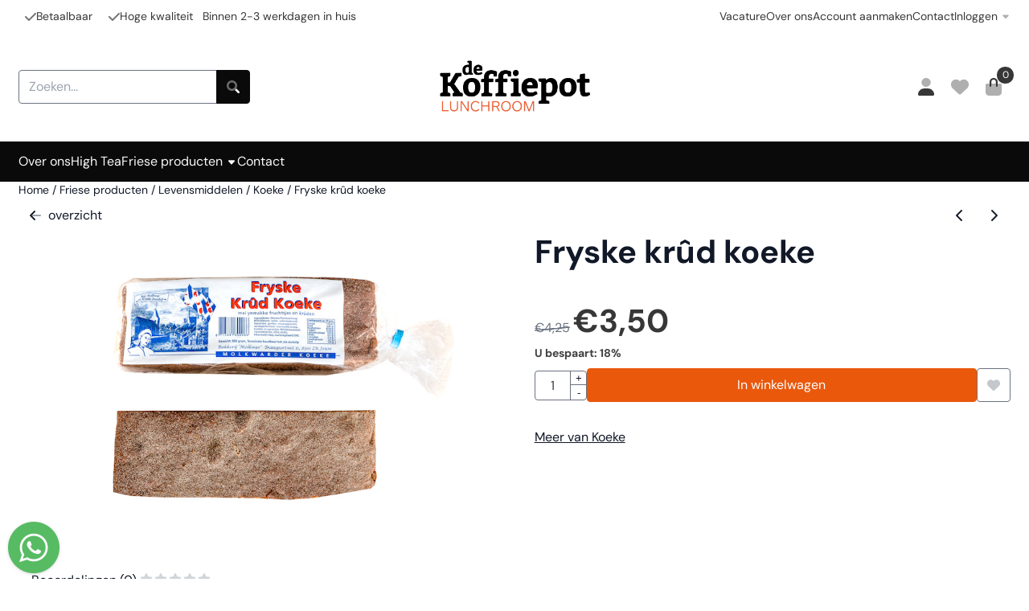

--- FILE ---
content_type: text/html; charset=utf-8
request_url: https://www.google.com/recaptcha/api2/anchor?ar=1&k=6LewBcQZAAAAAHkJsKjhLL0qpH96Yx949z6V99Li&co=aHR0cHM6Ly93d3cuZGVrb2ZmaWVwb3Qubmw6NDQz&hl=nl&v=PoyoqOPhxBO7pBk68S4YbpHZ&theme=light&size=compact&anchor-ms=20000&execute-ms=30000&cb=u7u6hi1gm360
body_size: 49522
content:
<!DOCTYPE HTML><html dir="ltr" lang="nl"><head><meta http-equiv="Content-Type" content="text/html; charset=UTF-8">
<meta http-equiv="X-UA-Compatible" content="IE=edge">
<title>reCAPTCHA</title>
<style type="text/css">
/* cyrillic-ext */
@font-face {
  font-family: 'Roboto';
  font-style: normal;
  font-weight: 400;
  font-stretch: 100%;
  src: url(//fonts.gstatic.com/s/roboto/v48/KFO7CnqEu92Fr1ME7kSn66aGLdTylUAMa3GUBHMdazTgWw.woff2) format('woff2');
  unicode-range: U+0460-052F, U+1C80-1C8A, U+20B4, U+2DE0-2DFF, U+A640-A69F, U+FE2E-FE2F;
}
/* cyrillic */
@font-face {
  font-family: 'Roboto';
  font-style: normal;
  font-weight: 400;
  font-stretch: 100%;
  src: url(//fonts.gstatic.com/s/roboto/v48/KFO7CnqEu92Fr1ME7kSn66aGLdTylUAMa3iUBHMdazTgWw.woff2) format('woff2');
  unicode-range: U+0301, U+0400-045F, U+0490-0491, U+04B0-04B1, U+2116;
}
/* greek-ext */
@font-face {
  font-family: 'Roboto';
  font-style: normal;
  font-weight: 400;
  font-stretch: 100%;
  src: url(//fonts.gstatic.com/s/roboto/v48/KFO7CnqEu92Fr1ME7kSn66aGLdTylUAMa3CUBHMdazTgWw.woff2) format('woff2');
  unicode-range: U+1F00-1FFF;
}
/* greek */
@font-face {
  font-family: 'Roboto';
  font-style: normal;
  font-weight: 400;
  font-stretch: 100%;
  src: url(//fonts.gstatic.com/s/roboto/v48/KFO7CnqEu92Fr1ME7kSn66aGLdTylUAMa3-UBHMdazTgWw.woff2) format('woff2');
  unicode-range: U+0370-0377, U+037A-037F, U+0384-038A, U+038C, U+038E-03A1, U+03A3-03FF;
}
/* math */
@font-face {
  font-family: 'Roboto';
  font-style: normal;
  font-weight: 400;
  font-stretch: 100%;
  src: url(//fonts.gstatic.com/s/roboto/v48/KFO7CnqEu92Fr1ME7kSn66aGLdTylUAMawCUBHMdazTgWw.woff2) format('woff2');
  unicode-range: U+0302-0303, U+0305, U+0307-0308, U+0310, U+0312, U+0315, U+031A, U+0326-0327, U+032C, U+032F-0330, U+0332-0333, U+0338, U+033A, U+0346, U+034D, U+0391-03A1, U+03A3-03A9, U+03B1-03C9, U+03D1, U+03D5-03D6, U+03F0-03F1, U+03F4-03F5, U+2016-2017, U+2034-2038, U+203C, U+2040, U+2043, U+2047, U+2050, U+2057, U+205F, U+2070-2071, U+2074-208E, U+2090-209C, U+20D0-20DC, U+20E1, U+20E5-20EF, U+2100-2112, U+2114-2115, U+2117-2121, U+2123-214F, U+2190, U+2192, U+2194-21AE, U+21B0-21E5, U+21F1-21F2, U+21F4-2211, U+2213-2214, U+2216-22FF, U+2308-230B, U+2310, U+2319, U+231C-2321, U+2336-237A, U+237C, U+2395, U+239B-23B7, U+23D0, U+23DC-23E1, U+2474-2475, U+25AF, U+25B3, U+25B7, U+25BD, U+25C1, U+25CA, U+25CC, U+25FB, U+266D-266F, U+27C0-27FF, U+2900-2AFF, U+2B0E-2B11, U+2B30-2B4C, U+2BFE, U+3030, U+FF5B, U+FF5D, U+1D400-1D7FF, U+1EE00-1EEFF;
}
/* symbols */
@font-face {
  font-family: 'Roboto';
  font-style: normal;
  font-weight: 400;
  font-stretch: 100%;
  src: url(//fonts.gstatic.com/s/roboto/v48/KFO7CnqEu92Fr1ME7kSn66aGLdTylUAMaxKUBHMdazTgWw.woff2) format('woff2');
  unicode-range: U+0001-000C, U+000E-001F, U+007F-009F, U+20DD-20E0, U+20E2-20E4, U+2150-218F, U+2190, U+2192, U+2194-2199, U+21AF, U+21E6-21F0, U+21F3, U+2218-2219, U+2299, U+22C4-22C6, U+2300-243F, U+2440-244A, U+2460-24FF, U+25A0-27BF, U+2800-28FF, U+2921-2922, U+2981, U+29BF, U+29EB, U+2B00-2BFF, U+4DC0-4DFF, U+FFF9-FFFB, U+10140-1018E, U+10190-1019C, U+101A0, U+101D0-101FD, U+102E0-102FB, U+10E60-10E7E, U+1D2C0-1D2D3, U+1D2E0-1D37F, U+1F000-1F0FF, U+1F100-1F1AD, U+1F1E6-1F1FF, U+1F30D-1F30F, U+1F315, U+1F31C, U+1F31E, U+1F320-1F32C, U+1F336, U+1F378, U+1F37D, U+1F382, U+1F393-1F39F, U+1F3A7-1F3A8, U+1F3AC-1F3AF, U+1F3C2, U+1F3C4-1F3C6, U+1F3CA-1F3CE, U+1F3D4-1F3E0, U+1F3ED, U+1F3F1-1F3F3, U+1F3F5-1F3F7, U+1F408, U+1F415, U+1F41F, U+1F426, U+1F43F, U+1F441-1F442, U+1F444, U+1F446-1F449, U+1F44C-1F44E, U+1F453, U+1F46A, U+1F47D, U+1F4A3, U+1F4B0, U+1F4B3, U+1F4B9, U+1F4BB, U+1F4BF, U+1F4C8-1F4CB, U+1F4D6, U+1F4DA, U+1F4DF, U+1F4E3-1F4E6, U+1F4EA-1F4ED, U+1F4F7, U+1F4F9-1F4FB, U+1F4FD-1F4FE, U+1F503, U+1F507-1F50B, U+1F50D, U+1F512-1F513, U+1F53E-1F54A, U+1F54F-1F5FA, U+1F610, U+1F650-1F67F, U+1F687, U+1F68D, U+1F691, U+1F694, U+1F698, U+1F6AD, U+1F6B2, U+1F6B9-1F6BA, U+1F6BC, U+1F6C6-1F6CF, U+1F6D3-1F6D7, U+1F6E0-1F6EA, U+1F6F0-1F6F3, U+1F6F7-1F6FC, U+1F700-1F7FF, U+1F800-1F80B, U+1F810-1F847, U+1F850-1F859, U+1F860-1F887, U+1F890-1F8AD, U+1F8B0-1F8BB, U+1F8C0-1F8C1, U+1F900-1F90B, U+1F93B, U+1F946, U+1F984, U+1F996, U+1F9E9, U+1FA00-1FA6F, U+1FA70-1FA7C, U+1FA80-1FA89, U+1FA8F-1FAC6, U+1FACE-1FADC, U+1FADF-1FAE9, U+1FAF0-1FAF8, U+1FB00-1FBFF;
}
/* vietnamese */
@font-face {
  font-family: 'Roboto';
  font-style: normal;
  font-weight: 400;
  font-stretch: 100%;
  src: url(//fonts.gstatic.com/s/roboto/v48/KFO7CnqEu92Fr1ME7kSn66aGLdTylUAMa3OUBHMdazTgWw.woff2) format('woff2');
  unicode-range: U+0102-0103, U+0110-0111, U+0128-0129, U+0168-0169, U+01A0-01A1, U+01AF-01B0, U+0300-0301, U+0303-0304, U+0308-0309, U+0323, U+0329, U+1EA0-1EF9, U+20AB;
}
/* latin-ext */
@font-face {
  font-family: 'Roboto';
  font-style: normal;
  font-weight: 400;
  font-stretch: 100%;
  src: url(//fonts.gstatic.com/s/roboto/v48/KFO7CnqEu92Fr1ME7kSn66aGLdTylUAMa3KUBHMdazTgWw.woff2) format('woff2');
  unicode-range: U+0100-02BA, U+02BD-02C5, U+02C7-02CC, U+02CE-02D7, U+02DD-02FF, U+0304, U+0308, U+0329, U+1D00-1DBF, U+1E00-1E9F, U+1EF2-1EFF, U+2020, U+20A0-20AB, U+20AD-20C0, U+2113, U+2C60-2C7F, U+A720-A7FF;
}
/* latin */
@font-face {
  font-family: 'Roboto';
  font-style: normal;
  font-weight: 400;
  font-stretch: 100%;
  src: url(//fonts.gstatic.com/s/roboto/v48/KFO7CnqEu92Fr1ME7kSn66aGLdTylUAMa3yUBHMdazQ.woff2) format('woff2');
  unicode-range: U+0000-00FF, U+0131, U+0152-0153, U+02BB-02BC, U+02C6, U+02DA, U+02DC, U+0304, U+0308, U+0329, U+2000-206F, U+20AC, U+2122, U+2191, U+2193, U+2212, U+2215, U+FEFF, U+FFFD;
}
/* cyrillic-ext */
@font-face {
  font-family: 'Roboto';
  font-style: normal;
  font-weight: 500;
  font-stretch: 100%;
  src: url(//fonts.gstatic.com/s/roboto/v48/KFO7CnqEu92Fr1ME7kSn66aGLdTylUAMa3GUBHMdazTgWw.woff2) format('woff2');
  unicode-range: U+0460-052F, U+1C80-1C8A, U+20B4, U+2DE0-2DFF, U+A640-A69F, U+FE2E-FE2F;
}
/* cyrillic */
@font-face {
  font-family: 'Roboto';
  font-style: normal;
  font-weight: 500;
  font-stretch: 100%;
  src: url(//fonts.gstatic.com/s/roboto/v48/KFO7CnqEu92Fr1ME7kSn66aGLdTylUAMa3iUBHMdazTgWw.woff2) format('woff2');
  unicode-range: U+0301, U+0400-045F, U+0490-0491, U+04B0-04B1, U+2116;
}
/* greek-ext */
@font-face {
  font-family: 'Roboto';
  font-style: normal;
  font-weight: 500;
  font-stretch: 100%;
  src: url(//fonts.gstatic.com/s/roboto/v48/KFO7CnqEu92Fr1ME7kSn66aGLdTylUAMa3CUBHMdazTgWw.woff2) format('woff2');
  unicode-range: U+1F00-1FFF;
}
/* greek */
@font-face {
  font-family: 'Roboto';
  font-style: normal;
  font-weight: 500;
  font-stretch: 100%;
  src: url(//fonts.gstatic.com/s/roboto/v48/KFO7CnqEu92Fr1ME7kSn66aGLdTylUAMa3-UBHMdazTgWw.woff2) format('woff2');
  unicode-range: U+0370-0377, U+037A-037F, U+0384-038A, U+038C, U+038E-03A1, U+03A3-03FF;
}
/* math */
@font-face {
  font-family: 'Roboto';
  font-style: normal;
  font-weight: 500;
  font-stretch: 100%;
  src: url(//fonts.gstatic.com/s/roboto/v48/KFO7CnqEu92Fr1ME7kSn66aGLdTylUAMawCUBHMdazTgWw.woff2) format('woff2');
  unicode-range: U+0302-0303, U+0305, U+0307-0308, U+0310, U+0312, U+0315, U+031A, U+0326-0327, U+032C, U+032F-0330, U+0332-0333, U+0338, U+033A, U+0346, U+034D, U+0391-03A1, U+03A3-03A9, U+03B1-03C9, U+03D1, U+03D5-03D6, U+03F0-03F1, U+03F4-03F5, U+2016-2017, U+2034-2038, U+203C, U+2040, U+2043, U+2047, U+2050, U+2057, U+205F, U+2070-2071, U+2074-208E, U+2090-209C, U+20D0-20DC, U+20E1, U+20E5-20EF, U+2100-2112, U+2114-2115, U+2117-2121, U+2123-214F, U+2190, U+2192, U+2194-21AE, U+21B0-21E5, U+21F1-21F2, U+21F4-2211, U+2213-2214, U+2216-22FF, U+2308-230B, U+2310, U+2319, U+231C-2321, U+2336-237A, U+237C, U+2395, U+239B-23B7, U+23D0, U+23DC-23E1, U+2474-2475, U+25AF, U+25B3, U+25B7, U+25BD, U+25C1, U+25CA, U+25CC, U+25FB, U+266D-266F, U+27C0-27FF, U+2900-2AFF, U+2B0E-2B11, U+2B30-2B4C, U+2BFE, U+3030, U+FF5B, U+FF5D, U+1D400-1D7FF, U+1EE00-1EEFF;
}
/* symbols */
@font-face {
  font-family: 'Roboto';
  font-style: normal;
  font-weight: 500;
  font-stretch: 100%;
  src: url(//fonts.gstatic.com/s/roboto/v48/KFO7CnqEu92Fr1ME7kSn66aGLdTylUAMaxKUBHMdazTgWw.woff2) format('woff2');
  unicode-range: U+0001-000C, U+000E-001F, U+007F-009F, U+20DD-20E0, U+20E2-20E4, U+2150-218F, U+2190, U+2192, U+2194-2199, U+21AF, U+21E6-21F0, U+21F3, U+2218-2219, U+2299, U+22C4-22C6, U+2300-243F, U+2440-244A, U+2460-24FF, U+25A0-27BF, U+2800-28FF, U+2921-2922, U+2981, U+29BF, U+29EB, U+2B00-2BFF, U+4DC0-4DFF, U+FFF9-FFFB, U+10140-1018E, U+10190-1019C, U+101A0, U+101D0-101FD, U+102E0-102FB, U+10E60-10E7E, U+1D2C0-1D2D3, U+1D2E0-1D37F, U+1F000-1F0FF, U+1F100-1F1AD, U+1F1E6-1F1FF, U+1F30D-1F30F, U+1F315, U+1F31C, U+1F31E, U+1F320-1F32C, U+1F336, U+1F378, U+1F37D, U+1F382, U+1F393-1F39F, U+1F3A7-1F3A8, U+1F3AC-1F3AF, U+1F3C2, U+1F3C4-1F3C6, U+1F3CA-1F3CE, U+1F3D4-1F3E0, U+1F3ED, U+1F3F1-1F3F3, U+1F3F5-1F3F7, U+1F408, U+1F415, U+1F41F, U+1F426, U+1F43F, U+1F441-1F442, U+1F444, U+1F446-1F449, U+1F44C-1F44E, U+1F453, U+1F46A, U+1F47D, U+1F4A3, U+1F4B0, U+1F4B3, U+1F4B9, U+1F4BB, U+1F4BF, U+1F4C8-1F4CB, U+1F4D6, U+1F4DA, U+1F4DF, U+1F4E3-1F4E6, U+1F4EA-1F4ED, U+1F4F7, U+1F4F9-1F4FB, U+1F4FD-1F4FE, U+1F503, U+1F507-1F50B, U+1F50D, U+1F512-1F513, U+1F53E-1F54A, U+1F54F-1F5FA, U+1F610, U+1F650-1F67F, U+1F687, U+1F68D, U+1F691, U+1F694, U+1F698, U+1F6AD, U+1F6B2, U+1F6B9-1F6BA, U+1F6BC, U+1F6C6-1F6CF, U+1F6D3-1F6D7, U+1F6E0-1F6EA, U+1F6F0-1F6F3, U+1F6F7-1F6FC, U+1F700-1F7FF, U+1F800-1F80B, U+1F810-1F847, U+1F850-1F859, U+1F860-1F887, U+1F890-1F8AD, U+1F8B0-1F8BB, U+1F8C0-1F8C1, U+1F900-1F90B, U+1F93B, U+1F946, U+1F984, U+1F996, U+1F9E9, U+1FA00-1FA6F, U+1FA70-1FA7C, U+1FA80-1FA89, U+1FA8F-1FAC6, U+1FACE-1FADC, U+1FADF-1FAE9, U+1FAF0-1FAF8, U+1FB00-1FBFF;
}
/* vietnamese */
@font-face {
  font-family: 'Roboto';
  font-style: normal;
  font-weight: 500;
  font-stretch: 100%;
  src: url(//fonts.gstatic.com/s/roboto/v48/KFO7CnqEu92Fr1ME7kSn66aGLdTylUAMa3OUBHMdazTgWw.woff2) format('woff2');
  unicode-range: U+0102-0103, U+0110-0111, U+0128-0129, U+0168-0169, U+01A0-01A1, U+01AF-01B0, U+0300-0301, U+0303-0304, U+0308-0309, U+0323, U+0329, U+1EA0-1EF9, U+20AB;
}
/* latin-ext */
@font-face {
  font-family: 'Roboto';
  font-style: normal;
  font-weight: 500;
  font-stretch: 100%;
  src: url(//fonts.gstatic.com/s/roboto/v48/KFO7CnqEu92Fr1ME7kSn66aGLdTylUAMa3KUBHMdazTgWw.woff2) format('woff2');
  unicode-range: U+0100-02BA, U+02BD-02C5, U+02C7-02CC, U+02CE-02D7, U+02DD-02FF, U+0304, U+0308, U+0329, U+1D00-1DBF, U+1E00-1E9F, U+1EF2-1EFF, U+2020, U+20A0-20AB, U+20AD-20C0, U+2113, U+2C60-2C7F, U+A720-A7FF;
}
/* latin */
@font-face {
  font-family: 'Roboto';
  font-style: normal;
  font-weight: 500;
  font-stretch: 100%;
  src: url(//fonts.gstatic.com/s/roboto/v48/KFO7CnqEu92Fr1ME7kSn66aGLdTylUAMa3yUBHMdazQ.woff2) format('woff2');
  unicode-range: U+0000-00FF, U+0131, U+0152-0153, U+02BB-02BC, U+02C6, U+02DA, U+02DC, U+0304, U+0308, U+0329, U+2000-206F, U+20AC, U+2122, U+2191, U+2193, U+2212, U+2215, U+FEFF, U+FFFD;
}
/* cyrillic-ext */
@font-face {
  font-family: 'Roboto';
  font-style: normal;
  font-weight: 900;
  font-stretch: 100%;
  src: url(//fonts.gstatic.com/s/roboto/v48/KFO7CnqEu92Fr1ME7kSn66aGLdTylUAMa3GUBHMdazTgWw.woff2) format('woff2');
  unicode-range: U+0460-052F, U+1C80-1C8A, U+20B4, U+2DE0-2DFF, U+A640-A69F, U+FE2E-FE2F;
}
/* cyrillic */
@font-face {
  font-family: 'Roboto';
  font-style: normal;
  font-weight: 900;
  font-stretch: 100%;
  src: url(//fonts.gstatic.com/s/roboto/v48/KFO7CnqEu92Fr1ME7kSn66aGLdTylUAMa3iUBHMdazTgWw.woff2) format('woff2');
  unicode-range: U+0301, U+0400-045F, U+0490-0491, U+04B0-04B1, U+2116;
}
/* greek-ext */
@font-face {
  font-family: 'Roboto';
  font-style: normal;
  font-weight: 900;
  font-stretch: 100%;
  src: url(//fonts.gstatic.com/s/roboto/v48/KFO7CnqEu92Fr1ME7kSn66aGLdTylUAMa3CUBHMdazTgWw.woff2) format('woff2');
  unicode-range: U+1F00-1FFF;
}
/* greek */
@font-face {
  font-family: 'Roboto';
  font-style: normal;
  font-weight: 900;
  font-stretch: 100%;
  src: url(//fonts.gstatic.com/s/roboto/v48/KFO7CnqEu92Fr1ME7kSn66aGLdTylUAMa3-UBHMdazTgWw.woff2) format('woff2');
  unicode-range: U+0370-0377, U+037A-037F, U+0384-038A, U+038C, U+038E-03A1, U+03A3-03FF;
}
/* math */
@font-face {
  font-family: 'Roboto';
  font-style: normal;
  font-weight: 900;
  font-stretch: 100%;
  src: url(//fonts.gstatic.com/s/roboto/v48/KFO7CnqEu92Fr1ME7kSn66aGLdTylUAMawCUBHMdazTgWw.woff2) format('woff2');
  unicode-range: U+0302-0303, U+0305, U+0307-0308, U+0310, U+0312, U+0315, U+031A, U+0326-0327, U+032C, U+032F-0330, U+0332-0333, U+0338, U+033A, U+0346, U+034D, U+0391-03A1, U+03A3-03A9, U+03B1-03C9, U+03D1, U+03D5-03D6, U+03F0-03F1, U+03F4-03F5, U+2016-2017, U+2034-2038, U+203C, U+2040, U+2043, U+2047, U+2050, U+2057, U+205F, U+2070-2071, U+2074-208E, U+2090-209C, U+20D0-20DC, U+20E1, U+20E5-20EF, U+2100-2112, U+2114-2115, U+2117-2121, U+2123-214F, U+2190, U+2192, U+2194-21AE, U+21B0-21E5, U+21F1-21F2, U+21F4-2211, U+2213-2214, U+2216-22FF, U+2308-230B, U+2310, U+2319, U+231C-2321, U+2336-237A, U+237C, U+2395, U+239B-23B7, U+23D0, U+23DC-23E1, U+2474-2475, U+25AF, U+25B3, U+25B7, U+25BD, U+25C1, U+25CA, U+25CC, U+25FB, U+266D-266F, U+27C0-27FF, U+2900-2AFF, U+2B0E-2B11, U+2B30-2B4C, U+2BFE, U+3030, U+FF5B, U+FF5D, U+1D400-1D7FF, U+1EE00-1EEFF;
}
/* symbols */
@font-face {
  font-family: 'Roboto';
  font-style: normal;
  font-weight: 900;
  font-stretch: 100%;
  src: url(//fonts.gstatic.com/s/roboto/v48/KFO7CnqEu92Fr1ME7kSn66aGLdTylUAMaxKUBHMdazTgWw.woff2) format('woff2');
  unicode-range: U+0001-000C, U+000E-001F, U+007F-009F, U+20DD-20E0, U+20E2-20E4, U+2150-218F, U+2190, U+2192, U+2194-2199, U+21AF, U+21E6-21F0, U+21F3, U+2218-2219, U+2299, U+22C4-22C6, U+2300-243F, U+2440-244A, U+2460-24FF, U+25A0-27BF, U+2800-28FF, U+2921-2922, U+2981, U+29BF, U+29EB, U+2B00-2BFF, U+4DC0-4DFF, U+FFF9-FFFB, U+10140-1018E, U+10190-1019C, U+101A0, U+101D0-101FD, U+102E0-102FB, U+10E60-10E7E, U+1D2C0-1D2D3, U+1D2E0-1D37F, U+1F000-1F0FF, U+1F100-1F1AD, U+1F1E6-1F1FF, U+1F30D-1F30F, U+1F315, U+1F31C, U+1F31E, U+1F320-1F32C, U+1F336, U+1F378, U+1F37D, U+1F382, U+1F393-1F39F, U+1F3A7-1F3A8, U+1F3AC-1F3AF, U+1F3C2, U+1F3C4-1F3C6, U+1F3CA-1F3CE, U+1F3D4-1F3E0, U+1F3ED, U+1F3F1-1F3F3, U+1F3F5-1F3F7, U+1F408, U+1F415, U+1F41F, U+1F426, U+1F43F, U+1F441-1F442, U+1F444, U+1F446-1F449, U+1F44C-1F44E, U+1F453, U+1F46A, U+1F47D, U+1F4A3, U+1F4B0, U+1F4B3, U+1F4B9, U+1F4BB, U+1F4BF, U+1F4C8-1F4CB, U+1F4D6, U+1F4DA, U+1F4DF, U+1F4E3-1F4E6, U+1F4EA-1F4ED, U+1F4F7, U+1F4F9-1F4FB, U+1F4FD-1F4FE, U+1F503, U+1F507-1F50B, U+1F50D, U+1F512-1F513, U+1F53E-1F54A, U+1F54F-1F5FA, U+1F610, U+1F650-1F67F, U+1F687, U+1F68D, U+1F691, U+1F694, U+1F698, U+1F6AD, U+1F6B2, U+1F6B9-1F6BA, U+1F6BC, U+1F6C6-1F6CF, U+1F6D3-1F6D7, U+1F6E0-1F6EA, U+1F6F0-1F6F3, U+1F6F7-1F6FC, U+1F700-1F7FF, U+1F800-1F80B, U+1F810-1F847, U+1F850-1F859, U+1F860-1F887, U+1F890-1F8AD, U+1F8B0-1F8BB, U+1F8C0-1F8C1, U+1F900-1F90B, U+1F93B, U+1F946, U+1F984, U+1F996, U+1F9E9, U+1FA00-1FA6F, U+1FA70-1FA7C, U+1FA80-1FA89, U+1FA8F-1FAC6, U+1FACE-1FADC, U+1FADF-1FAE9, U+1FAF0-1FAF8, U+1FB00-1FBFF;
}
/* vietnamese */
@font-face {
  font-family: 'Roboto';
  font-style: normal;
  font-weight: 900;
  font-stretch: 100%;
  src: url(//fonts.gstatic.com/s/roboto/v48/KFO7CnqEu92Fr1ME7kSn66aGLdTylUAMa3OUBHMdazTgWw.woff2) format('woff2');
  unicode-range: U+0102-0103, U+0110-0111, U+0128-0129, U+0168-0169, U+01A0-01A1, U+01AF-01B0, U+0300-0301, U+0303-0304, U+0308-0309, U+0323, U+0329, U+1EA0-1EF9, U+20AB;
}
/* latin-ext */
@font-face {
  font-family: 'Roboto';
  font-style: normal;
  font-weight: 900;
  font-stretch: 100%;
  src: url(//fonts.gstatic.com/s/roboto/v48/KFO7CnqEu92Fr1ME7kSn66aGLdTylUAMa3KUBHMdazTgWw.woff2) format('woff2');
  unicode-range: U+0100-02BA, U+02BD-02C5, U+02C7-02CC, U+02CE-02D7, U+02DD-02FF, U+0304, U+0308, U+0329, U+1D00-1DBF, U+1E00-1E9F, U+1EF2-1EFF, U+2020, U+20A0-20AB, U+20AD-20C0, U+2113, U+2C60-2C7F, U+A720-A7FF;
}
/* latin */
@font-face {
  font-family: 'Roboto';
  font-style: normal;
  font-weight: 900;
  font-stretch: 100%;
  src: url(//fonts.gstatic.com/s/roboto/v48/KFO7CnqEu92Fr1ME7kSn66aGLdTylUAMa3yUBHMdazQ.woff2) format('woff2');
  unicode-range: U+0000-00FF, U+0131, U+0152-0153, U+02BB-02BC, U+02C6, U+02DA, U+02DC, U+0304, U+0308, U+0329, U+2000-206F, U+20AC, U+2122, U+2191, U+2193, U+2212, U+2215, U+FEFF, U+FFFD;
}

</style>
<link rel="stylesheet" type="text/css" href="https://www.gstatic.com/recaptcha/releases/PoyoqOPhxBO7pBk68S4YbpHZ/styles__ltr.css">
<script nonce="sNAnIBInJn-TVjdrXQC9Eg" type="text/javascript">window['__recaptcha_api'] = 'https://www.google.com/recaptcha/api2/';</script>
<script type="text/javascript" src="https://www.gstatic.com/recaptcha/releases/PoyoqOPhxBO7pBk68S4YbpHZ/recaptcha__nl.js" nonce="sNAnIBInJn-TVjdrXQC9Eg">
      
    </script></head>
<body><div id="rc-anchor-alert" class="rc-anchor-alert"></div>
<input type="hidden" id="recaptcha-token" value="[base64]">
<script type="text/javascript" nonce="sNAnIBInJn-TVjdrXQC9Eg">
      recaptcha.anchor.Main.init("[\x22ainput\x22,[\x22bgdata\x22,\x22\x22,\[base64]/[base64]/[base64]/[base64]/[base64]/[base64]/[base64]/[base64]/[base64]/[base64]\\u003d\x22,\[base64]\\u003d\\u003d\x22,\x22d8ObwqA4w69Zw73CscOow4rCg3BhVxvDp8OHZFlCcsKvw7c1LW/CisOPwo/CvAVFw6cIfUkRwqYew7LCgMK0wq8OwrDCq8O3wrxiwrQiw6J7F1/DpDdJIBFnw6Y/VHxgHMK7worDuhB5U08nwqLDjcKRNw8kDkYJwovDj8Kdw6bCk8OawrAGw4LDpcOZwpt1QsKYw5HDhsKbwrbCgHBtw5jClMK9RcO/M8Khw7DDpcORTsOpbDwMfArDoSsVw7IqwqXDk03DqATCncOKw5TDnS3DscOcZC/Dqht5wq4/O8O8HkTDqG/CkGtHPsOMFDbClwFww4DCsQcKw5HCmCXDoVtXwpJBfj4nwoEUwoJqWCDDlEV5dcOQw4EVwr/DncKUHMOyWMKlw5rDmsOgTHBmw4TDncK0w4NIw5rCs3PCpsOcw4lKwrBWw4/DosOfw4kmQjjCtjgrwpIbw67DucO/wocKNn9awpRhw7rDpxbCusOFw7w6wqxOwogYZcO2wp/CrFpcwoUjNFg5w5jDqXXCkRZ5w4U/w4rCiGLChAbDlMOsw6BFJsOow7jCqR8ZOsOAw7Ixw4J1X8KhY8Kyw7dlSiMMwoYmwoIMExBiw5sHw7ZLwrgMw7AVBj0sWyFmw70fCCFkJsOza0HDmVRxLV9Nw79pfcKzZWfDoHvDsmVoelLDkMKAwqBCVGjCmVrDv3HDgsOtOcO9W8OTwoJmCsK/X8KTw7IbwojDkgZ0wrsdE8Oqwo7DgcOSTcOkZcOnbjrCusKbecOow5dvw6h4J28hXcKqwoPCmXbDqmzCjE7DsMOiwoxYwoQ0wqXCg1coK3R+w5JqWB3CpyA0ZVzCoj3Ch0duLTYJIXvCkMOwA8OrXcOhw6bCmBXDtsK8NMOsw7luUcOQEXTClsKLa0BLGMO/KWPDjcO6eBbCocK1w5TDocOVAsKEGMKuJXpMMW/DssKBEyHCpcK1w4rDmMOTdQvCgSI/[base64]/DlV3CggXCgsK3w7Q+woIJw6BeRlxSIwLDql8Swr46w7Bkw6/DrQPDpQLDmMKeMAh1w5DDtMO6w5fCth/DqsK2ccOww7FtwpEnbBBccMKKw5zDmcKiwqbDm8KHNsO1RT/CskF6wpDCusOABMO2wq9UwqxwB8Onw6BRfn7Cm8Ocwo0ecMKeDjnDssOnYRQbQ2Y1a07CgUlhG1fDscKwJGsuOMKRUsKAw5TCjFTDmMO2wrQHw4bCkznCosKsPTbChcOQG8K8J1fDrErDoGtAwohmw45rwozDilzDmcKmR2HCgsOfKHvDlwHDq28Pw7zDpwcYwq8hw5/[base64]/[base64]/wpLDucKqwqVmJ8KJw5nDiAfDs2/CoiZaGMKJw7zCuT/Cn8ONOsKAecOjwqw2w7lAC1pzCg7DgsOdGhnDk8OSwqHCoMORFmAFa8KRw5QrwobCnEBzWStmwpIPw6cBDEpUW8Odw7dHT1bCtGrCiSIjwovDmsOcw7E3w53DoDRkw6/CjsKHXMOQPm8fUn4Uw57Dnj3Dp11ieDvDu8OIacKew5Q9w6lhEcKow6TDnzjDgTlow64EVsOzcMKZw67CpVBMwo9rWSHDu8KWw5jDsG/DlMOvwp95w6M2FXnCt0EKW2bCulbCkcKRA8O8DcKTwrDCtsOUwqJaCsOgwo1UTGrDqMKIKSXCmhN4fHjCmcOWw6HDusOzwpJYwqbCnMKsw5V9w4F8w4ARw7XCtAp2w4kZwrk0w50sSsKIcMKiSMKww7osMcKewpNDFcOrw7EcwqVZwroxw57CpMOuHsOKw4/DlDY8wq5Qw58xeSBTw47DpMKcwojDlQjChcOaGcKWw6svAcOnwpZBa3zCuMOPwq7CtDrCscK4CMKuw7vDjWbCt8KfwowwwoPDkRF0YgYKb8OmwoABwqjCuMKSK8OwwrTDscOgwpvDssOUdgYeBcOPAMKad1tZKErDtAhMwrY/bH7DssKNPMOsUcKlwrk7wr7Coxx+w5/CicKOQ8OmL1/Dh8KnwrtwbArClcOzdG14wrIHdsOdw4ljw4/[base64]/Dp8KWcxEeBAEIWg8cYMOlw5DCskUJbsOjwpptMMKwaxXCn8KCwqPDncO4wphCNEQIN3EZTx5MVsOAwoF9AinDm8KCE8KvwrpKeG3DhFTCjH/CiMOywobDvwc8Bw88woRXN2/CjjV1woB9KsKYw5HChnnChsKtwrJOwpDCscO0VMOzOxbCrsO+wo7CmMOdVsOwwqDChsK7w6NUwp88w61+wrHDicOWw5dHwr/DtsKZw7PCpA9sI8OCRsOQQD7DnkgBw7XCgyctw47DrHRlwqMJwrvCgRbDlTt4DcK4w6lmNMOYXcKaOMKgw6skw7zCtEnCucObGBc0L2/[base64]/DncKJNh4sw4xCw68fU8Kla8KWZX1VPjHDmz/Dkx/Dt3bDv0vDg8KpwptzwoDCoMK3Gk3Dni/[base64]/CuX02w7UlZVTDpMO/wpjDixnDk8OXX8Ogw4wgFT1KNBXDpwxcwqbCucKOBCTCocKTMxNLC8Oew6PDicKDw7/CmQnCrMOAJ0jDnMKjw4ImwpjCgx3DgsOTLMO4w6gQDkcjwqPCnjhIPB/Dqw4ZcRscw4Iaw7fDucO/w7QRDh8xOREOwpPDhmbCgGMzP8OOVXfDj8KoXlfDgRXCv8OFShJfJsK2w57DhRwBw4fCmMOMbsKUw7rCt8K+w6ZHw6XCsMKrSi3ChGh3wp/DjsOLw4UwVSLDr8OLWsK4w7IAMcONw6TCscO5w5vCqMOZHsOkwpvDisKyPSsxcSZTE0QOwpUbR0BqGSA5D8K8NcOlRHrDrMOCDyEbw7fDrwXCoMKFMMOvLcO9wo/CmWElTR1Xwo1XRcKYw48aXsO4w5PDkhPCgyYKwqvCiFhiwqxjFkYfw5DDgMKobG7Di8KgBsOTM8KxacOKw57CjnnCicKMBMOjMRrDqyHCicOVw6DCslF3VMOKwrQrOmtVbEzCqV0JdMK8w4FpwpEdRGPCgnrCuVE4wplDw4bDmsOMwqfDusOMPy5/[base64]/wpTCk8KVH8K1LsKtw5J/wolEw7fCnCLCggwWwoTCsDpdwqjCnQPDr8OFNcO1RU1OEMK5JGIAw5zCjMOQw5IAT8KKazHCmhPCj2rChcOOFFV3TcOHwpDChC3ChcKiworDv2UQciXCrMORw5XCucOJwofCuClOwqbDl8ORwpEQw54xw4IYO1Ytw5/[base64]/Dj3MPcB7CtWQDHTxTHkfCmGgNwrMTwoQPZgtBwrQxG8KaQsKjDMO/wprCrcKKwoHCqmfCmi13w7Jfw69AGyfCgmHCv2YHK8OHw4YCWF3CksOzQ8Otd8OSWsK4KcKkw57Dv3PDtXHDjW90PMKPZ8OAL8O1w4VtPBpKw6lTQQJUEMO3dW0LEMK2I0ktwq/CqysoAi1NNsOGwrsdZXzCpMOgPsOawq3CrS4wcMODw7gXbMOfKBkJwpF2KBzDucO6UcO3worDklzDihMDw4cueMKNwrPDnzFmXMOHwrt2IsOiwqlzw4/[base64]/w4s7WcO0e1TCmzBxw6srIBtJw4rCjHcJWsOjRsO6Z8K1LcKbawTCigfDg8OcM8KpJRfCgXfDhsKRM8OEw7tIccK0VMK0wobCmsKjwog/YcKTwrzDuwPDgcK4wr/Ci8K1MVoobl7DvxDCvC4FL8OXAR3Cu8K/w5QwNwNew4fCpsK0XivCumZuw6zCmg12f8KxccOew51Kwo4LYwkVwoLChSXCmcKTDVAMWDVZOG3CiMOtWyTDsTLChRUWWsKtw7fCr8O4XwNSwrAfwoHDtTgiXB7CsRkTwpp7wq5+fUw/[base64]/fCjDm8K0D8KEaXPDhAbCgsKPw5PDp0R7w6R/[base64]/DuMKZPU0OK2Z/[base64]/[base64]/DssO7LnfCusO+woNyIsKKwqfDt8OobcOEV8KRwozCocKYwpHDhktVw7jClMKQV8K8WsKzIcKvIHrCs0DDhMO3PMOIMjY/woBJw7bCh3HDokU9LcKaMGrCpXwAwogyIALDhRjCsFnCoVDDsMOkw57CmsOxw4rCigbDiVXDoMKJwqxyEMKdw7EZw6vCvWdbwqJ3WC3Dtn3Cm8KCwr84UW7CkG/[base64]/CusOdwr3DtsOCwrwlJ1HChnbClcKbdXHCvcKnw7fClD3DvWTCmcK5w5JHFMKsS8OVw4XDnBjDhRNPwrnDt8KpQ8OIw5zCpsO/w7lBG8Osw5zDh8OMK8KgwqlQbcKIaw/DlsO5wpfCmDg8wqHDrsKDQ3TDsnjCocK8w4Rtw6EHD8KTw5xeVMOyXzfCm8K6Fj/DtGbCgS15dsOJaFjCkFnChxXClWXCqHnCj2wSTMKLE8KywqjDrsKQwq7Cni7Dr0nDum7Cm8KCw4YeAiXDpSXCmxbCpcKXFMOUw6hgw4EHQ8KGIzRvwp5DXFAJwrXCpsKnWsKHFgjCuGPDrcOsw7PCiCRRworDqH/DsF90EQrDkDcPWx7DqsOOK8Odw4g2woYfw6IjSCJZAEDCp8Krw4bDpUxcw6DCrBHDlTXDo8K/w74oLjI2AcOVwpjDvcOUbcK3w4sRwoVVw5wEQsO3wq16w5gDwo5YBcOFSQVcdsKVw6kDwojDhsOFwogOw43DgQ7DokPCvcOuHnNDCcOpc8KaJ05Ww5xNwpRNw742wr40wqDDrHfDjsOFdMONwoxiw4/[base64]/DssKJdsOkYsKFw64Ow7F+SQAwc8Ocwo3CkQc/[base64]/DpFNnDMONw4M0w5YDTnTDlH4cRSY9DS3Cm3VPfDHDminDhHdDw4HDoGZ/w5LCksKlXWJpw6PCo8K4w79Uw6hhw4l9U8O8wqTCjyzDgAXCrX5FwrXDmm7DlsKBw4IVwqMpfcK/[base64]/ChDrDpGzChA/CpC15PsKwMkRwAAkww4tve8OWw4l5SsK4MxI1b2DDrg7Cl8KUAyzCnilGFsKbJV/Dq8OoDyzDtsOGbMO5AS4bw4PDocOUQDfCisOUcEjDl10ewppIwqZIwrcjwptpwrt9eDbDm1TDvcKcBx1LOBrDpMOrwpUuEHXCi8OJUhrCj27Dk8K/LcKdH8O3DcOLw6kXwr3Dkz/DkU/DmAZ8w5HCp8OrDgRkw5FhVMKTRMORwqFzNMOEAmtNbVZYwqkGFSDCogLCo8OkLBDDo8OnwqHCm8KMKR1Vwr7CjsOew4LDqFbCqBoGfzBqK8KhCcO/HMOucsKowpI6wqHClcKuL8K4eibDiDsFw6wKbsKswo7DksK+wooywr9lGFbCnXnCmjjDgWvCgB1lwp0IDxMmPndEw5wORMKiw4/Dql/Cl8OREyDDpAXCvgHCs3tJcGNiWxEJw4h/AcKcaMO/w4dQdHbCj8O6w7XDkkXCpcOTTw1cByzDksOLwqQLwr4Wwq7DtzdzasO5IMKcai7CgnsxwozDo8Ojwp83wophesOVwo1xw4U7woYYTsKxwq/Dm8KpHsOxFGfCjBRVwrbCgRjDksKpw6lGJMK6wr3Chh81QWnDvwU7MU7DnThOw7fDg8KGw7RPZW4MJcOrwoTDi8OkTsKpw4x2w7MqfcOUwo0OaMKYCkl/DUFAwoHCn8KOwq/[base64]/DiWzCksK2woLCv8KxIgJvwr/[base64]/DqxdxHMOTwr/DtcKPwpkTccO4NsKHw7VMw5A8PsKjwonDqzPDjSrCgMOhbDHCl8KdTcK8wrPCmE09Fz/Dmg/[base64]/Cn3nCn8K6w78iRMKtUWA5w5IDAcOvQyxAw6TDmsKZw6/DgMOPwoAVEsK6wrfDsULDpsOpcsOSLQ/CgcOeXhDCicK4wrpSwp/DiMKMwoQhC2PCosOdamIuw47CvlFgw6LDjENDYXEMw7N/wopVUsKjDVbCl3HDjMKkwpHCsFAWw5jDpcKuwpvCtMKCdcKiaGzCisOOwpHCgsOGw5t5woDCgCYiRE5swoPDrMK8OTcbFsK+w7xlXW/ClcOHJmjCkURuwp8/wpZnw4REMwksw4TCssK1SxvDmjkqwr/CkDhfdMK4w5vCqMKuw4Bhw6owfMOyLiTDomHCkW99MsOcwrYHw7zChjF6w6AwEcKNw6DDvcKsUzjCv39mwpjCnH9Cwoh3dHXDqArCjcKsw6LDgGjDny7ClhVcScKtwrfCtcKcw7nCm38ow7rDmsONcybCjcOyw4PChMOhezcjwrfCkiguMUwvw5zDjcOywo/Cqk1MdyvClkDDkcK1OcKvJ25hw4HDpcKACMKzwrl2w7w5w7nClkDCkn4eeyrDmsKEXcKQwo8wwpHDjUDDhB01w5PCoC/[base64]/DsMKjS0I1GMOqwpXDiBo9wqXDu8Oxwp5zw6bCux10F8KzFsOUEXfDhsKCS0RTwqUzZMORI3bDuT9awoMkwqYZw5dAWi7CmxrCqkHDgArDm0/Dn8OhAQklcX8SwpzDsGoSw4LCg8Kdw5QOwoTDqMOHXVgJw5ZVwpNpUsK3fGTCpkvDlMK/RF8ROlTDjsOidSnCsXA+w5opw7srLQ4tJ2fCu8K9ZlTCs8KgQsK2ZcOiwo1AdsKOWkccw4/CsEnDnhhew6U6Yz1lw71Fwr3DpHbDtz8nClBuw4bDpMKXw4p7wpk8EcO6wpIlwqrCv8ODw5nDv0/[base64]/[base64]/CkWXDmsOFwqJ4wo1zG8KgwoAbw7Q/V8KpwoYLAsOaBFB/P8OjGMO5eRBaw5c5wonCpcOEwpZOwpjCgmTDgC5CPhLCpjXDuMKYwrYhwoXDuWXCm2gYw4DCvcKfw7LDrSxKwqfDjEPCvsKjasKTw7HDs8K7wqDDjUwpwptkwpLCqsORKsKGwq/[base64]/Dn8KbRGgSwoPDgjwPAcOAwq/DmMOxw6TDiMO3w69Rw4NLwp5aw6duw7/CmVtvwrRIPB/ClMONdcOswo8fw5TDryFJw7pbw4LDqVrDtSHChsKDwpdpI8OlI8KzKAvCqsKnD8Kww6BJw7/CtBNOwq0GNGHDixNlw6InPR0eakvCqMK6wqfDpMOcdRFYwoDDtHs+TsODEDhyw7pdw4/CunvCvUrDj0PCv8O3wokow4ZfwqTChcOAR8OVWDHCjMKiwowdw6pbw6JOw6tJw6p0wpBYw5ESL1gGw5sNLVA5GRzClGIOw7vDmcKPw6PCnsKWR8ORb8OowrJuwpVDcmvClTAGPGgYwqDDliMmw4/[base64]/wrXCisOUwrPDomxSwqXDgxtgwoMmWjrCg8K2MghsZz0kGcOpSsOgNGhmH8KSwr7DpixSwqY9T0XDiEJkw4zCl3jDs8KmJTZrw5fCqiRLwqPDuBZgUnjDg0vCuxnCs8KKwoPDjsOMdyDDihnDqsO3DSgTw6PCu3AYwp8/U8KmHMOFaDZ4wqttfcKZDEVZwpEJwoLCh8KBLMOhWTnCmVfCjw7DqTfDusKTw5fCvMOCwoF/RMOpLAoARFEnND/[base64]/LcOrUMOLw4JZw7fCgMKew7fCjVgmPsO8w7wWw4XCosOgwrp8wo4WdVtQE8Ktw5UNwqxZaHXCr1/Dn8OqaWnDg8OZw63CgDLCnnNxfipdClrDmDLCnMOrXWhmw6zDqsO+NE1+WcKcAm5Xwohyw5d3PcOqw5jCmRoawogjJGTDriLDmcOkw7YJfcOrTcOHw4k5TQ3DmsKxw5zCjMKKw6/[base64]/wqdhNcOdGcOXwrvCsGgXw4HCnMKBX8KVwpw2H01PwoUyw7jCrMOqw7jCjSrCqcKqKkbCmsOJwpDDslgNwpJSwqtcR8KVw4cEwqXChRk7a3hYwqnDshvCvzgswocuwqrDjcKtDsKpwo8Jw7Z1a8K/w7B+woc2w53DlE/CkcKXw7xkFz9kwpppBiDDu2PDi054KBs4w7dMBE1XwowgA8O1cMKMwrDCqmjDscKVwrTDncKXwrprcDTCjUVowqsLOsOZwoPCs2t9HEbCusK5IcOmOwQ3w6DCilDCuWt2wqFBw53ClMOZVRVGKUxgd8OXRcKtccKew4DCoMOuwpQbwpQKU0nCosO/JTNGwqPDq8KNERMrQ8KdEXPCpmg5wrUbAcKFw4oQw7tLBnwrLxs/w4wrcMKRw7rDgyEIOhbCkcKhCmbCncO1w7BsHkl0R13CkEnCrMKawp7DucORKcKow4RTw6TChMKTHsOSasOJGENzwqhTIsOYwqlSw4XCjF3CpcKLI8KOw7/Ck33DmjzCo8KBUVdFwrosVi/CqRTDuxHCpcKqJDd3woHDgH7Cq8Kdw5vDt8KNMA8nKMOPwqrCqn/CssKbADpTw64qw57Dq2fDllt5NMOZwr7CrsOcPkvDusKsaR/DkMOnfg3Cp8OBeXfCnlg0KsKqS8O/wp/DiMKsw4fCthPDv8KmwoAVecKiwpBSwpfCs3rClwHCnMKVMyTClSjCqcOtDGLDoMKjw7fCiWNiCsOyOiHDsMKVW8O9d8Kww7c4wr5owo/[base64]/wqjDkMO7wrEnGChlUMKeVGLCg8KkIsK/w6U8w6Qcw61Oa38IwprCocOgw5HDr3wuw7tgwr9Qw70IwrHCg1rCvijDsMKKCCnCtMOKOlHCrcKodUnDt8OXYl0uYX5Ow6/DuA8+wrohwq1Ow7wcw6BmRAXCqGIgPcOCw5/CrsOjfMKVfR7CuHEfw70swrrCt8OrcWsCw5bChMKUEmvCm8Kjw6bCu2DDp8KgwrMqKcK2w6VHWSLDlMKbwrfDkyfDkQbCgsOTGkXDnsKDblrDoMKswpQ0wpHCmnZ5wpjCqkLDmBrDgsO2w5LCknAuw4PDh8KBwo/DsnXCu8Knw4nDhMOVT8K+FiEwMsOnaEYKMHEsw5B0wprDvSzCk2XDu8OsFB3DoQvCkMODV8KlwrnCkMOMw4Ucw4HDp1DCjUI/V0kYwrvDqBzDi8OFw7XCn8KJasOSw6MUJCpnwrcNOG90DwhXMMOWG0zDucKLSgsCwoMPw5/CnsKKV8KBMTPCrzgSw7YZLy3Cu3IdcMOswoXDtnTCvF9zY8O1UlkswqzDlUZfw6okdsOvwq3CkcOhecOVw6DCpQ/DnEBewrpwwrTDgcKowqg/NsOfw57DrcKhwpEGJsKSCcOgJ0/[base64]/DmXIOO8OrWHIlDMOeOADCrMOHJcKiP8OudGTCminDs8KNZVpjUiRBw7ElYj1Bw47CsjXCpgfDqQHCuRVOCcKfLlB+wp90wovCp8Otw4PDqMOuFGEKw7DCoyMNw4xVZB1LCwjDgz3DiWfCscOXwr4Lw5/Dt8OYw7BqExQ4esO9w7PCng7DhmPCm8O8GcKAwqnCqV/[base64]/CjcO9wo3CrMK3X1jDrnEwV8K/w6Q0U8Orw4TCpBEjw5rCtcKTHiBEwpoZTMOGN8KbwphMK0zDrGtBZcOsIDvCi8K3H8K1QFjCg0jDt8O3JygHw79WwrXCoAHCvTvCoh/CmsOTwrPCiMKfH8Ocw6ocU8O8w5AZwpVPVMOJPwfCj0QDwp3DvMK4w4PCqH/Cu3rCuztnDMOGSMKnIQ3DqsOfw6Vuw6xiew/CkAbCm8KWwrLCssKiwpfDusKRwprDmW3DlhoIMyPCrgM0w5DDkMOdU2F0P1FFw4zDp8Kaw78vYMOoHMOFD2M5wpTDrMOTwrXCvMKgXS/ChcKrw4Yow7fChjELIMK0w4ttARjDk8OpJcO8OQjCs24BbG1WY8O+QcOUwqIgKcKAwpnCgiBNwpvCgsOhwq/CgcKGwrfCm8OWdcOdQsKkw79YUsO2w7ZKRMOUw6/[base64]/DlSPDs3TCo8KbQMOawpFywq7DiX3DpWTCocKIJjHDgMOAA8KfwoXDontqOl/DvsOOf3zCgGl4wrjCosOrWHPDhsKawptawpJaDMO/LMO0SV/Chi/[base64]/DgDfCmsO4c8Kzw6jCphrDjB1jVzjCrlM+cWzDuBrCn1HDrhnCh8KCw7VBw7fClcOWwqh0w7l0A2dgwoB0NsKqNsOWFsOewq0ow5FOw7bCqU/Ct8KyZMK5wq3CosOdw6I5GVDCjizDvsO7wrnDuxQuayRTwrlwE8KYw4NKUsOYwoUOwrtKQcO/bDsGwrbCqcK/BMO1w79pXhbCnAzCow3Ctn0hcQ7CjV7DssOIK3Zaw5Qiwr/CgF5XGCpcTsKmPznDgcOVbcOaw5JIR8Oqw7Ybw6PDlsOTw5gCw5IVw4YXZMKSwrM8ME/DpSJbwqsNw7LCh8OBGhU0YsKRLTnCi1zCvgUgLRcfwpJTw5XCggzCuR/CjlJqwonDq3vDs01Rwow9wp3ClAnDq8K6w6whGXMaF8Kyw5vCpsOUw4bDqcOZwoPCknArMMOKw7hlw6vDgcKZKEZswoHCk24oZMKvw7rDp8OGIMO3wrE+McOfIsKSb3RRw49bGsO6woLCqyrDucOlagEgVBQaw7fCuzBZwr/DsR5PbMK7wq4jT8OLw57DqnrDlcOFwqDCpXlPEwXDlMKWNFnDhUhYeRfDhcKpwpHDisK2wrbCtjzDgcKcNE7DocKiw48wwrbCpWBPwpgzNcKhI8KYwpTDhsO/JWFIwqjDqQgrbmNUSMK0w79gUcO2wqzCgW/DoRtEd8OWOCjCvsO1wrfDmcKywqTDhHxaZCQVTT9KIMKTw55ib0DDusKfBcKCQTrCtDHCvX7Cr8O2w6jCqAPDpcKdw7nCjMK9CcOFH8OrK2nCi30hS8KSwp/[base64]/CucKpPBvCtcKkW8OzwqbDvsKNQwXCgjTDt37DqMOwdMOYT8OXccOEwoctFcODwofCocOOXA/CsBgiwqTCglQJwrR2w6vCuMKAw4wjEsOCwrzDuRHCrHjCisORKntaJMKqw6LDisOFDy9wwpHCi8KPwoc7N8OUw7jCoF1ww43ChFQWwprCjCwdwrJMPcKOwrIiw5x0VcOhRTjCpSpzcsKVwp/Cv8O/w7bCksK2w7hjTTnCmcORwrbCuBBEYcOQwrZjTcKbw5dLVsKGw4fDmhVHw4Buwo3CtwBGacOowrDDrcO4c8KEwp3DiMO4UMOfwrjCogJZc24EdgjCq8Omw6l9bMOlDwFMwrbDsH3Dnh/Dul4nMMKyw78mc8K+wqcyw6vDmcOTNlPDocK/W1jCuHXCtMOOB8OYw6nCplsQwqvChsOyw5DDrMKxwr7Cg3wYGsOhAW5ew5jCjcKUwqnDhsOJwoLDvcKpwpoqw4VHbsKxw7vCuDhRWG4Dw6I+a8K9wr/CjMKEw60vwr7CtsOGfMOOworDscOvdWTClcKkwogUw6gaw7AAZFAewol9HXB1PcKZYGPDt3caBjolw4/DgsOnWcO9QsOKw4kCw5R8w6jCh8OnwqvCt8KSdAXDlGLCri1cVU/Co8Ovw65kUytbw7vCvHVnw7PCk8OyJsO1wqg1wqkrwrdAwr0KwoLCg3jDoWPCkDrCvVnCsTNfB8OvMcORWGXDpgzDgCYdfMKxwq/CkcO9w7cve8K6WMOhwqXDq8KyNHLCqcOlwrY7w45dw47CscK2a2bDlMKOMcOaw7TDhsKNwpQCwpM8JxfCg8KSVU/DmwzCo0xodGxDIMOWw7fCshQVMVbDoMKWLsOXP8KSRxMYcGk1JQ7CiFXDqcK1w6vCgsKUwr5uw7vDhjnCng7CvU/[base64]/CmMKMf8KhUCDDuMOswoHCiBfDvzLCqMKOwo3Cu8ODWcO9wrXCpcOPaXfClE3DuCfDpcOPwppmwr3Dnig4w55sw6lLO8KAw4/CoiPCpsOWGMKob2FTLMKYRgDChMOdTjM2ecOCNcOiw6cbwqLCnTI/B8OnwplpWy/DosKxw7/DrMK7wqZ2w73Cn14GGMKcw7tVUCbDnMKFRsKtwp3DvMOwYcOMM8Kewq5QRmM0wpXDjgsIUsOTw73CmwkhU8KqwplpwogFIDIpwrJ8HjYXwq1ywqc3TUJcwpHDvsOSwroXwqNtPwvDocOGAwvDgMKrJ8OTwobCgj0MXMKAwrZCwoESw69NwpAZBAvDkijDp8KeCMO/w6I2WMKpwoLCjsO9w7QFwp8VQhxQwoPDpMOaFTtfaCjCnMKiw4oDw5ZjBH5aw5fCuMOvw5fDtE7Cg8K0woohNMKDQF4icCtAw7/[base64]/CqR7Dqz/CiTNkW8KweXvDrQpIw69Rw5lbwqXDiXsfwqACwqzCgMKnwoNBwqXDhcOnF3NeCcKxM8OnFsKAwr3CvW7CpTTCtScQwrvCghbDgHU/Z8Knw4fChcKLw47CmMOTw4XChcOhSMKQwrTCj3jDminCtMOwY8KpO8KsBhN3w5bDi3XDssO2DcO6cMK1Pi4NZMOxQsOVViLDvz1rYsKYw7XDjcOyw5/[base64]/[base64]/w4zCncOFD8Ozw78WwqcCRsKHP8KICxvCm3vCncOpcsKlLcK6wpVJwq50P8OrwqQUwoRtwo8QBsOGwqzCi8KjXggYw69Nw7/DiMOkLsKIw5rCg8KSw4QawrnDhsOiw6TCtcOxFRMuwoBZw50qOjtTw6RgBMOdP8OKwplZwrZHwrLCu8KNwo8lNMK4wpTCnMK2MWnDncKyfjFhw7hnA13Cn8OaCMO6worDlcKMw6bDpAQFw5zCscKNwqwTw4DCgzDCmMOLw4/CpcK1wpE8Iz3Clkp6WMOKfsKWK8KKZcOyHcO9w5Z/[base64]/Du0UiMMK3H2/Ch8KowogewrfDknzDiF9fw7Z5awrDkcK7BcObw7/DpCtybHVnWcKYWMKvCjvCqMOHEcKlw7JeRcKlwr9NeMKlw5wOVmPDssO9wpHCi8Oaw71kfRpXwqHDoH4zcVbCoSICwrtqwrnDhFJfwqwyOQNaw7UQwoTDnMKiw7PDnzROwr47EMKSw5V1BcOowpTDvMKte8KIwqMpEnssw6/DtMOHLAvDjcKCw4ZXwqPDuncJwqNhdMK/w6jClcO4JsK+NAvChRdPCU/DiMKHEWLDoxHDjcO5w7zDh8O9wqEJZjvDknbDpQ5EwpI9ZcOaAcKyNR3CrMK0wqJZwps9TBbCtWXCvsO/HjVXQiArCw7Cg8KdwoJ6w4zCgMK1w58lXgc8E3YXesO9O8OPw5l7WcKxw7wLw6xNwrrDtCbDnknChMK4Tz45w5fDsnRPw7TDtMOGw7Ebw69bSsOwwqI0E8KDw6wcworDscOMQ8Kgw6rDv8OLYsK/EcKhScODaS3CkijDkztTw5nCnjNEKFvCo8OECsOKw4UhwpIAcMOHwo/CqMKgay3Cgy13w53DuzHCjUsBw7dpw6DClgwTaTtlw6zDt0QSwr7ChcKSwoEuwrE7w4LCk8KaRQYdAjHDq3FYWMO6KsOecEjDlsORb1Y8w7/DgcOKw6vCvijDnMODYUEWwoN3wqfCow7DkMOww5PChsKTw6DDuMOlwqk8NsKkWWA8wpIxDydNw7YGwqPChsOGw4ZFMsKcdsO1E8KeF2nCi3TDnwd/w77Ct8OpezQwRmzDpis/KVrCkMKcYTfDsDrDuFrCu3Abw4dgaSrCqMOqRsKFw6nCusKww6vCvEE7IcKjRibDn8KDw57CuRTCrhnCosOtY8ODa8KDw4dVwrjChklGBWpbw4liwo9AATR1YWIkw4ocw60Pwo/Dh35VDWDDm8O0w6NRw6dCw6TDj8K2w6DDj8KKWsKMRRFOw6l+wqMVw5czw7Mcwq7DjiHCpnfCkcOHw6p4axZ/wqDDjMKxcMO9fng5wqlDJAMJaMO3YB8GH8OlIcO+w6TDj8KUekjCk8K5ByNYUjx2wqjChjrDrUnDuAx+U8OzXnLClRlXTMKnDcOqIsORw6DDvMK/[base64]/DjTXDgcOOL8OBXUfDmMKZw5IyHjlSw43Ch8KMWCrDnxhnwqvDjcKzwr3Ct8KbWsKgbEN6Zwh4wrUMw614w6oqw5XCgX3CoFzCowcuw7HDhQB7w6FyTgtbw6DClD7Cq8KADT5zHEbDl0jCvMKpNXHChMO+w4EWNzcpwok1ScKDA8K3w5d+w5IPE8OCY8KqwpRbwr/Ch2/Ch8KswqI3TsK9w5JSYUnCgWhbfMOZVsOCTMO0B8K1ZUXDjznDtVzCkT7DtCjDrsK2w4ZrwrMLwq3Ch8KawrrCkXE0wpc1KMKfw5/DjcKnwovDmE9gRcKQU8KCw68uOArDgMOcwqoWFsKSYcOEBVHCjsKLw7dnCmQUQxXCrDjDvsKMHj/Dp1RUwpHClTTDv0DDjMKRLn/DviTCi8O4SG0yw7g+wpszasOJRll/wrzCiVvCu8OZLF3CvgnCoRhdw6rDlk7CscKgwo3Cq2YZFsKGV8K1w4E3SsKxw6UfU8KVw5zCsQB/ZjwEGVPDlzxmwoY8OllUVho5w7cJwrnCtC9zKMKdNwTClH7DjwTDusOUSsKgw6VAfhMFwqIealI5QMKiVmgLwq/DqCt4woRtS8KBABwqKcOvw7DDlcOMwrjCnMOOZMO4wpEaX8K5w7fDp8KpwrrChEQndTHDgmIFwr7CvWLCtDAIwr9qbMK8wrTDnMOMwpTDlsO8OiHDojphwrnDgMO9LcO6w5Qyw7TDhmHDjCHDmX3Cg15cY8OkRh3Cmi9Ew7zDu1Rlwphzw54tGX/Du8OuJMKRfcKcScOaesKJf8KBfy5SLcOeVsOvE3xOw67CnDvCgHHCmhHCt1fCm01fw6AMHsKPVVknwp3DoCRbNlnDqHsowrPChS/Dp8Oow7jDoX9Qw5LDpQ5IwrPCvcK3w5/CtcK4NTbClcOzOWEdwo8Jw7Jlw7vDth/CqzHDpCd6b8KYw5MRUcKRwrUKS3zCm8OuGCIlIcKOwoPCuSHCuHdMElt+wpfCk8OKMcKdw4QzwrsFwoEvwqU/a8KcwrXCqMO8JAXCscO5wr3CtsK6KnfCu8OSwrnCoU/DiUfDrMO8QDkAR8KNw6lww5XDokbDnMOOFcKfQjHDu2zDpsKSJcOeCEUPw7ozVcOJwowjU8O1ChJ4wp/[base64]/w6fDvHXDnSfDmcKDbBrDrcOmwojDkcOCw6wJZwwrw6lUKcODNcO/GEHCpsOhwpjCqMOlHMOrwrsnJsOPwoPCq8KUw4luC8KpUMKaVkfCmMOJwrh9wpN2wq3DunXDhcOqw7zCpxfDn8Ktw5vDtMKFNMOsQUxHw7LCjQw+TcKOwpDDrMK2w6rCrsK3DcKFw5jDhMKaIsOhw7LDgcKlwqfDi1Y7Hm47w6fDoT/DiVVzw7Mvb2tBwq0iNcOWw7Yow5TCl8KxJMK9EEhtTUbCj8KUBxBdcsKKwqgjJMOJw4jCiXQkUcKdN8OJw6HDqxbDusOywoVKL8O+w7PDlSRiworChcOIwrg7ATpPLsOedFHDiFU9wqE5w4TCpzLCrhvDv8KAw6EJwrHDtEjCsMKIw4PCtjrDhsKLQcOfw6MvVV/CgcKqYT4Fw7lNwpfChMKMw4PDocOrdcKawqVHfB7DlcOhE8KKUMO1aMOZworCtQ/CiMK2w4fCoApkD2smw4VORSPCksKuE1VzAVlkw5Nfw6zCv8KiLXfCscOJEnjDgsOTw47CmXXCjcKwTMKvbsKvwo9hwqUow7bDqB/DoSjCkcK4wqRtdDcqDcKLwr/ChgLDvsKtGG/DtHUvw4bCn8OHwog8wqjClMONw6XDryvDlHgUYnrCtzcII8KtTMO8w5MYXcKOY8OxM1o9wrfCjMOhex/[base64]/w6ZEw6p0wrt9TsOjwqPClcK6w5dewo/DjcO6w6cPwrIdwqE/w4vDhV9Tw70cw6DDtsKewpvCvSnCpEvCuxXChx7DrsOCwpTDt8KIwrJmDC8cLWJ3CFbDmQXDv8Oaw4fDscKIb8O9w71gGQbCj0cGUj3Do3Z3SsK8EcKPPC7CvF/[base64]/[base64]/CiRnCi8Oaw4ZsQ8O+wpbCucKRUUAPwoXDil/CncKEwoEqwpQ3McOGLMKPJsO7fz09wqR2CsKUwonCqHXCujpWwoHClsKJHMOew4Z7fMKfeT4IwpY3wrAdf8KnMcKIcMOcBjEhwp/CosOWYUU0ZA5fDkgBcGTDqiAKKsOZesONwovDi8OHSjplfMOjOSx9UMKzw6rCtQJawpMKYUvCvVh4LH7DmcOcw5TDosKnXgXCg3F/JhbCgiTDnsKGMg3Cnkk/woPCjMK5w4nCvDfDnGEVw6jCqcOUwrA9w4fCoMOzIcOKF8Kawp7Cr8OYUxxoFU7Co8KUI8OjwqQROsKwCmbDlMOZPsKbARfCm1fCv8OQw5DCh3XCgMKAUMOnwr/CjREZFR/Cmis0wrPCtsKBacOmQMKRRMKdw6jDv2fCp8Otwr/DtcKZCWpDw7XDncOkwpPCviJyfsK/w6fCkwd/[base64]/VcKtw5NIdlVaOT9HHV/Dk8OowqlPD8Kpw6sracOKXRHDjhXDpcK1w6bDoEgkwrjCmDZcHMOKw4TDqUNnOcOufG/[base64]/CpsOQw6xgMAHDtsOISUVVOWEbcsKswr16w7lkBBwHw7B6wqrCv8Oow7rDi8OewrdsQMKtw7Fyw7TDjMOPw6ZGZ8O0Zy3Di8KXwqxHLsKHw6XCosOHb8K/[base64]/DtsO6w6U7w6VHEhXCqTFiwrvCsWY/[base64]/ccKew6rCpjPDl8OVwo4rCUfClErCh8ORwr5bIGNWwrAQTkzCpjzCrMONbj0SwqTCuBVyVUFbRFIGGCLDowZLw6cdw4wSMcK8w55ZcsOlYMO+wqhhwo10WCFgwr/DgFo9wpZvG8KTwoY0wqnDpg3CpHcHIsKsw4JnwpR0c8OgwovDhDPDgyHDt8Ktw6zDmHJ1H2tgwqnDkkQFw5/DgAnDm2zClU99w7xQfcKUw5EgwoRBw5E6HMKswpPCq8KLw6FYBh3CgMO+HXAbK8KZCsK/OgDCtcOkKcKrUShufsKPd0nCnsOew5fDoMOrIi7Dj8O2w4LDlcKZDRAdwo/DtE3Dn04tw5wHLMK6w7szwpMYQMOWwqnCtwvCgyYiwobDqcKhATbDl8OJw7oqAsKHCzrCjW7DtsOww5bDiBTDmcOMZAnCmB/Dl04xesK2w49Ww44cw69ow5hfwrp9eERxWn58dMK7wrzDpsKyfQrCvWHCi8Kmw5xJwrvChcKLBAXCs1B8c8ObAcONHznDmCExNMOxJ0nCkUnDlw8cwpJnI3TDhR47w5MRb3rCqnLDrsONVRTDmA/CoETDmcKeKg0LTXInw7QXwoUfwpwgchFYwrrCpMKJw7LChQ4RwoRjwrHDuMOOwrcIwobDmMKMImdaw4VPLg8Bwq/DlV85L8OswoXDvXBHXhLCn2BgwoLCg2xLwqnCocOMXHE7RRrCkTvCrTxKcG56woNNwpgFTcOeworChMOwQEUsw5hQejPDisOhwp9pw7wkwr7ChC3CtcKeQ0PCmhtUCMOAWxvCmAwBe8Orw5plMXA7fcOxw7lVesKDJMOAI3tYP0PCoMO/[base64]/RcOXSMO5ZlZGw6tMw5rClU3DjcOCTsOUwrdew4HDoCJhOxTDgjLClAd3wqDDjR8pHXDDncK/Vx5lw79WVcKhEnLCrBR1McONw7dww5DDncK3Mg7DscKJw4lqAMOhUk3CuzInwoNXw7RkFmcsw6jDmMOxw7wzAUNDMDHDjcKUM8K7XsOXw6tuEwlbwo8Tw5DCr0Mgw4jDoMK8DMO8EcKQFsKpGlnCl0B0QFbDnMKZw643Q8OXw7/[base64]/CvsO/P8O4wo8YwqzDssKhD8Otw5bCjsKwesKkPXDCmCLDnTY8SsKhw53CssO8wql+w74fI8K8w714JhbDmx1mH8OAHsKTdT4Sw751csKxR8O5wqTDjsKBwqd4NTbCtsOrw7/[base64]/V2cVQcKnLC1MfcKywpdJw7fCgjzDkGjCjVbDjcKrw4zDvU/DmcKdwonCik3DvsO2w4TCpSMhw44lw4BYw68SZWYHR8KqwrYbw6fDgcOOw6HCtsKoOgnDkMOoORFresKReMKHWMKUwoIHGMOTw45KPEDCpcONwqTCiUsPwpHDvCvDlVzCsDcWFURGwoTCjXrCtMKvTMOjwrEjAMKjM8OWwq3CnUt6eG0xBcOiw5tR\x22],null,[\x22conf\x22,null,\x226LewBcQZAAAAAHkJsKjhLL0qpH96Yx949z6V99Li\x22,0,null,null,null,1,[21,125,63,73,95,87,41,43,42,83,102,105,109,121],[1017145,449],0,null,null,null,null,0,null,0,1,700,1,null,0,\[base64]/76lBhmnigkZhAoZnOKMAhk\\u003d\x22,0,0,null,null,1,null,0,0,null,null,null,0],\x22https://www.dekoffiepot.nl:443\x22,null,[2,1,1],null,null,null,0,3600,[\x22https://www.google.com/intl/nl/policies/privacy/\x22,\x22https://www.google.com/intl/nl/policies/terms/\x22],\x22S3YkAP+JshRwagClRSUCsPQtI5F901TQwQg2s4PsSxU\\u003d\x22,0,0,null,1,1768751365936,0,0,[162,73,139,142,240],null,[136,175,112],\x22RC-MUYal7gNVYotgw\x22,null,null,null,null,null,\x220dAFcWeA6liDxWBDXksT_rBnuc27XaznfT-TXRUfKDImN6coi_1TV_Z2PM7gbq1Navoy-Ip6ZgA4xE0geYbUOUXPScedwnjdhK9A\x22,1768834165637]");
    </script></body></html>